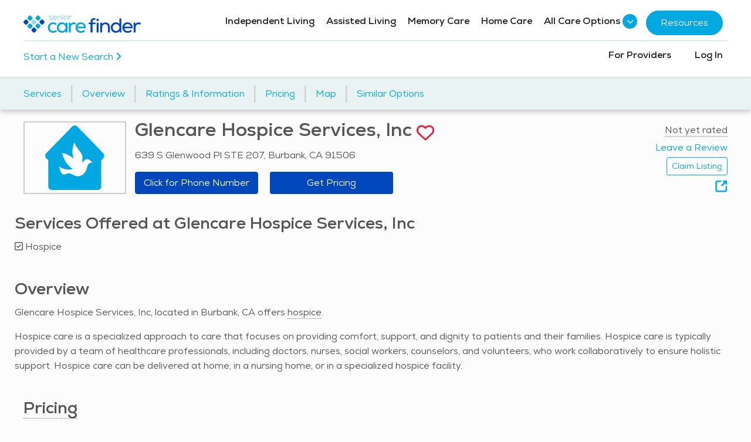

--- FILE ---
content_type: text/html; charset=utf-8
request_url: https://seniorcarefinder.com/providers/getsimilaroptionsnearby?ProviderId=62663&City=Burbank
body_size: 2697
content:

    <div>
        <div class="row g-mt-20 g-mt-40--md">
            <h2 id="SimilarOptions" class="h3 col-md-9">Similar Options Near Burbank</h2>
            <div class="col-md-3 d-none d-md-block">
                <a class="btn btn-block u-btn-outline-primary" href="/providers?SimilarToProviderId=62663">View All Similar Options</a>
            </div>
        </div>
        <div class="nearby-carousel carousel-impression-track" data-impression-track-type="3">

                <div class="slick-carousel-item nearby-carousel-item provider-search-result similar-options-link" data-href="https://seniorcarefinder.com/providers/72829/ca/burbank/journey-palliative-and-hospice-inc/hospice" data-provider-id="72829">
                    <a href="https://seniorcarefinder.com/providers/72829/ca/burbank/journey-palliative-and-hospice-inc/hospice" class="similar-options-link" target="_blank">
                            <div class="image-heart-container">
                                <img src="https://seniorcarefindercdn.azureedge.net/photos/c1e07724-6ba6-4250-98bd-e102de39abe8.jpg?preset=300w"  class="img-contain" loading="lazy" />
                                <div class="dropdown saved-listings-dropdown-nearby-options d-inline-block heart">
                                    <button class="btn-no-styling saveListingSimilarOptionsButton" type="button" data-toggle="dropdown" data-provider-id="72829">
                                        <img class="favorite-icon heart-transparent" src="https://seniorcarefindercdn.azureedge.net/Images/heart-transparent-white.png" />
                                    </button>
                                    <div class="dropdown-menu dropdown-menu-right top-z-index"></div>
                                </div>
                            </div>
                        <div class="nearby-content g-pa-10 d-flex flex-column">
                                <div class="row">
                                    <div class="col-10 pr-0">
                                        <h5 class="g-height-60 similar-options-header" title="Journey Palliative And Hospice, Inc.">
                                            <a target="_blank" href="https://seniorcarefinder.com/providers/72829/ca/burbank/journey-palliative-and-hospice-inc/hospice">Journey Palliative And Hospice, Inc.</a>
                                        </h5>
                                    </div>
                                    <div class="col-2 pl-0 text-right">
                                            <span class="fa fa-check-circle grey g-font-size-20"></span>
                                    </div>
                                </div>
                            <p class="mb-0 g-font-size-12 move-address-down">4405 Riverside Drive, Burbank, CA 91505</p>

                            <a class="btn btn-provider btn-block mt-2" target="_blank" href="https://seniorcarefinder.com/providers/72829/ca/burbank/journey-palliative-and-hospice-inc/hospice" aria-label="Learn more about Journey Palliative And Hospice, Inc.">Learn More</a>
                        </div>
                    </a>
                </div>
                <div class="slick-carousel-item nearby-carousel-item provider-search-result similar-options-link" data-href="https://seniorcarefinder.com/providers/59491/ca/glendale/la-county-hospice-inc/hospice" data-provider-id="59491">
                    <a href="https://seniorcarefinder.com/providers/59491/ca/glendale/la-county-hospice-inc/hospice" class="similar-options-link" target="_blank">
                            <div class="image-heart-container">
                                <img class="p-3 img-contain" src="https://seniorcarefindercdn.azureedge.net/Content/Services/SVG/hospice.svg" alt="Hospice Icon, House with Dove" loading="lazy" />
                                <div class="dropdown saved-listings-dropdown-nearby-options d-inline-block heart">
                                    <button class="btn-no-styling saveListingSimilarOptionsButton" type="button" data-toggle="dropdown" data-provider-id="59491">
                                        <img class="favorite-icon heart-transparent" src="https://seniorcarefindercdn.azureedge.net/Images/heart-transparent-white.png" />
                                    </button>
                                    <div class="dropdown-menu dropdown-menu-right top-z-index"></div>
                                </div>
                            </div>
                        <div class="nearby-content g-pa-10 d-flex flex-column">
                                <div class="row">
                                    <div class="col-10 pr-0">
                                        <h5 class="g-height-60 similar-options-header" title="La County Hospice, Inc">
                                            <a target="_blank" href="https://seniorcarefinder.com/providers/59491/ca/glendale/la-county-hospice-inc/hospice">La County Hospice, Inc</a>
                                        </h5>
                                    </div>
                                    <div class="col-2 pl-0 text-right">
                                            <span class="fa fa-check-circle grey g-font-size-20"></span>
                                    </div>
                                </div>
                            <p class="mb-0 g-font-size-12 move-address-down">1259 S Glendale Ave, Suite D, Glendale, CA 91205</p>

                            <a class="btn btn-provider btn-block mt-2" target="_blank" href="https://seniorcarefinder.com/providers/59491/ca/glendale/la-county-hospice-inc/hospice" aria-label="Learn more about La County Hospice, Inc">Learn More</a>
                        </div>
                    </a>
                </div>
                <div class="slick-carousel-item nearby-carousel-item provider-search-result similar-options-link" data-href="https://seniorcarefinder.com/providers/59512/ca/van-nuys/golden-gate-hospice-care/hospice" data-provider-id="59512">
                    <a href="https://seniorcarefinder.com/providers/59512/ca/van-nuys/golden-gate-hospice-care/hospice" class="similar-options-link" target="_blank">
                            <div class="image-heart-container">
                                <img src="https://seniorcarefindercdn.azureedge.net/photos/05ef2864-05cc-47f8-9020-cf578e26b567.png?preset=300w"  class="img-contain" loading="lazy" />
                                <div class="dropdown saved-listings-dropdown-nearby-options d-inline-block heart">
                                    <button class="btn-no-styling saveListingSimilarOptionsButton" type="button" data-toggle="dropdown" data-provider-id="59512">
                                        <img class="favorite-icon heart-transparent" src="https://seniorcarefindercdn.azureedge.net/Images/heart-transparent-white.png" />
                                    </button>
                                    <div class="dropdown-menu dropdown-menu-right top-z-index"></div>
                                </div>
                            </div>
                        <div class="nearby-content g-pa-10 d-flex flex-column">
                                <div class="row">
                                    <div class="col-10 pr-0">
                                        <h5 class="g-height-60 similar-options-header" title="Golden Gate Hospice Care">
                                            <a target="_blank" href="https://seniorcarefinder.com/providers/59512/ca/van-nuys/golden-gate-hospice-care/hospice">Golden Gate Hospice Care</a>
                                        </h5>
                                    </div>
                                    <div class="col-2 pl-0 text-right">
                                            <span class="fa fa-check-circle grey g-font-size-20"></span>
                                    </div>
                                </div>
                            <p class="mb-0 g-font-size-12 move-address-down">6420 Van Nuys Blvd, Suite 201, Van Nuys, CA 91401</p>

                            <a class="btn btn-provider btn-block mt-2" target="_blank" href="https://seniorcarefinder.com/providers/59512/ca/van-nuys/golden-gate-hospice-care/hospice" aria-label="Learn more about Golden Gate Hospice Care">Learn More</a>
                        </div>
                    </a>
                </div>
                <div class="slick-carousel-item nearby-carousel-item provider-search-result similar-options-link" data-href="https://seniorcarefinder.com/providers/70678/ca/van-nuys/ama-hospice-inc" data-provider-id="70678">
                    <a href="https://seniorcarefinder.com/providers/70678/ca/van-nuys/ama-hospice-inc" class="similar-options-link" target="_blank">
                            <div class="image-heart-container">
                                <img src="https://seniorcarefindercdn.azureedge.net/photos/6c445384-9c36-4464-83d9-1b2934370777.png?preset=300w"  class="img-contain" loading="lazy" />
                                <div class="dropdown saved-listings-dropdown-nearby-options d-inline-block heart">
                                    <button class="btn-no-styling saveListingSimilarOptionsButton" type="button" data-toggle="dropdown" data-provider-id="70678">
                                        <img class="favorite-icon heart-transparent" src="https://seniorcarefindercdn.azureedge.net/Images/heart-transparent-white.png" />
                                    </button>
                                    <div class="dropdown-menu dropdown-menu-right top-z-index"></div>
                                </div>
                            </div>
                        <div class="nearby-content g-pa-10 d-flex flex-column">
                                <div class="row">
                                    <div class="col-10 pr-0">
                                        <h5 class="g-height-60 similar-options-header" title="AMA Hospice Inc.">
                                            <a target="_blank" href="https://seniorcarefinder.com/providers/70678/ca/van-nuys/ama-hospice-inc">AMA Hospice Inc.</a>
                                        </h5>
                                    </div>
                                    <div class="col-2 pl-0 text-right">
                                            <span class="fa fa-check-circle grey g-font-size-20"></span>
                                    </div>
                                </div>
                            <p class="mb-0 g-font-size-12 move-address-down">14553 Delano St., Ste. 314 , Van Nuys, CA 91411</p>

                            <a class="btn btn-provider btn-block mt-2" target="_blank" href="https://seniorcarefinder.com/providers/70678/ca/van-nuys/ama-hospice-inc" aria-label="Learn more about AMA Hospice Inc.">Learn More</a>
                        </div>
                    </a>
                </div>
                <div class="slick-carousel-item nearby-carousel-item provider-search-result similar-options-link" data-href="https://seniorcarefinder.com/providers/62827/ca/van-nuys/superb-hospice-inc/hospice" data-provider-id="62827">
                    <a href="https://seniorcarefinder.com/providers/62827/ca/van-nuys/superb-hospice-inc/hospice" class="similar-options-link" target="_blank">
                            <div class="image-heart-container">
                                <img src="https://seniorcarefindercdn.azureedge.net/photos/226f97ee-b122-4a2c-b09d-440b2f968e0d.png?preset=300w"  class="img-contain" loading="lazy" />
                                <div class="dropdown saved-listings-dropdown-nearby-options d-inline-block heart">
                                    <button class="btn-no-styling saveListingSimilarOptionsButton" type="button" data-toggle="dropdown" data-provider-id="62827">
                                        <img class="favorite-icon heart-transparent" src="https://seniorcarefindercdn.azureedge.net/Images/heart-transparent-white.png" />
                                    </button>
                                    <div class="dropdown-menu dropdown-menu-right top-z-index"></div>
                                </div>
                            </div>
                        <div class="nearby-content g-pa-10 d-flex flex-column">
                                <div class="row">
                                    <div class="col-10 pr-0">
                                        <h5 class="g-height-60 similar-options-header" title="Superb Hospice, Inc">
                                            <a target="_blank" href="https://seniorcarefinder.com/providers/62827/ca/van-nuys/superb-hospice-inc/hospice">Superb Hospice, Inc</a>
                                        </h5>
                                    </div>
                                    <div class="col-2 pl-0 text-right">
                                            <span class="fa fa-check-circle grey g-font-size-20"></span>
                                    </div>
                                </div>
                            <p class="mb-0 g-font-size-12 move-address-down">14545 Friar St, Suite 170, Van Nuys, CA 91411</p>

                            <a class="btn btn-provider btn-block mt-2" target="_blank" href="https://seniorcarefinder.com/providers/62827/ca/van-nuys/superb-hospice-inc/hospice" aria-label="Learn more about Superb Hospice, Inc">Learn More</a>
                        </div>
                    </a>
                </div>
                <div class="slick-carousel-item nearby-carousel-item provider-search-result similar-options-link" data-href="https://seniorcarefinder.com/providers/72759/ca/beverly-hills/bright-source-hospice/hospice" data-provider-id="72759">
                    <a href="https://seniorcarefinder.com/providers/72759/ca/beverly-hills/bright-source-hospice/hospice" class="similar-options-link" target="_blank">
                            <div class="image-heart-container">
                                <img src="https://seniorcarefindercdn.azureedge.net/photos/37722181-e893-47e4-9cbd-92a1fc818446.png?preset=300w"  class="img-contain" loading="lazy" />
                                <div class="dropdown saved-listings-dropdown-nearby-options d-inline-block heart">
                                    <button class="btn-no-styling saveListingSimilarOptionsButton" type="button" data-toggle="dropdown" data-provider-id="72759">
                                        <img class="favorite-icon heart-transparent" src="https://seniorcarefindercdn.azureedge.net/Images/heart-transparent-white.png" />
                                    </button>
                                    <div class="dropdown-menu dropdown-menu-right top-z-index"></div>
                                </div>
                            </div>
                        <div class="nearby-content g-pa-10 d-flex flex-column">
                                <div class="row">
                                    <div class="col-10 pr-0">
                                        <h5 class="g-height-60 similar-options-header" title="Bright Source Hospice">
                                            <a target="_blank" href="https://seniorcarefinder.com/providers/72759/ca/beverly-hills/bright-source-hospice/hospice">Bright Source Hospice</a>
                                        </h5>
                                    </div>
                                    <div class="col-2 pl-0 text-right">
                                            <span class="fa fa-check-circle grey g-font-size-20"></span>
                                    </div>
                                </div>
                            <p class="mb-0 g-font-size-12 move-address-down">226 S Beverly Dr Ste 217, Beverly Hills, CA 90212</p>

                            <a class="btn btn-provider btn-block mt-2" target="_blank" href="https://seniorcarefinder.com/providers/72759/ca/beverly-hills/bright-source-hospice/hospice" aria-label="Learn more about Bright Source Hospice">Learn More</a>
                        </div>
                    </a>
                </div>
                <div class="slick-carousel-item nearby-carousel-item provider-search-result similar-options-link" data-href="https://seniorcarefinder.com/providers/59596/ca/pacoima/southland-hospice-inc/hospice" data-provider-id="59596">
                    <a href="https://seniorcarefinder.com/providers/59596/ca/pacoima/southland-hospice-inc/hospice" class="similar-options-link" target="_blank">
                            <div class="image-heart-container">
                                <img class="p-3 img-contain" src="https://seniorcarefindercdn.azureedge.net/Content/Services/SVG/hospice.svg" alt="Hospice Icon, House with Dove" loading="lazy" />
                                <div class="dropdown saved-listings-dropdown-nearby-options d-inline-block heart">
                                    <button class="btn-no-styling saveListingSimilarOptionsButton" type="button" data-toggle="dropdown" data-provider-id="59596">
                                        <img class="favorite-icon heart-transparent" src="https://seniorcarefindercdn.azureedge.net/Images/heart-transparent-white.png" />
                                    </button>
                                    <div class="dropdown-menu dropdown-menu-right top-z-index"></div>
                                </div>
                            </div>
                        <div class="nearby-content g-pa-10 d-flex flex-column">
                                <div class="row">
                                    <div class="col-10 pr-0">
                                        <h5 class="g-height-60 similar-options-header" title="Southland Hospice Inc">
                                            <a target="_blank" href="https://seniorcarefinder.com/providers/59596/ca/pacoima/southland-hospice-inc/hospice">Southland Hospice Inc</a>
                                        </h5>
                                    </div>
                                    <div class="col-2 pl-0 text-right">
                                            <span class="fa fa-check-circle grey g-font-size-20"></span>
                                    </div>
                                </div>
                            <p class="mb-0 g-font-size-12 move-address-down">12295 Osborne St, Pacoima, CA 91331</p>

                            <a class="btn btn-provider btn-block mt-2" target="_blank" href="https://seniorcarefinder.com/providers/59596/ca/pacoima/southland-hospice-inc/hospice" aria-label="Learn more about Southland Hospice Inc">Learn More</a>
                        </div>
                    </a>
                </div>
                <div class="slick-carousel-item nearby-carousel-item provider-search-result similar-options-link" data-href="https://seniorcarefinder.com/providers/15985/ca/encino/ideal-hospice-care-inc/hospice" data-provider-id="15985">
                    <a href="https://seniorcarefinder.com/providers/15985/ca/encino/ideal-hospice-care-inc/hospice" class="similar-options-link" target="_blank">
                            <div class="image-heart-container">
                                <img class="p-3 img-contain" src="https://seniorcarefindercdn.azureedge.net/Content/Services/SVG/hospice.svg" alt="Hospice Icon, House with Dove" loading="lazy" />
                                <div class="dropdown saved-listings-dropdown-nearby-options d-inline-block heart">
                                    <button class="btn-no-styling saveListingSimilarOptionsButton" type="button" data-toggle="dropdown" data-provider-id="15985">
                                        <img class="favorite-icon heart-transparent" src="https://seniorcarefindercdn.azureedge.net/Images/heart-transparent-white.png" />
                                    </button>
                                    <div class="dropdown-menu dropdown-menu-right top-z-index"></div>
                                </div>
                            </div>
                        <div class="nearby-content g-pa-10 d-flex flex-column">
                                <div class="row">
                                    <div class="col-10 pr-0">
                                        <h5 class="g-height-60 similar-options-header" title="Ideal Hospice Care, Inc">
                                            <a target="_blank" href="https://seniorcarefinder.com/providers/15985/ca/encino/ideal-hospice-care-inc/hospice">Ideal Hospice Care, Inc</a>
                                        </h5>
                                    </div>
                                    <div class="col-2 pl-0 text-right">
                                            <span class="fa fa-check-circle grey g-font-size-20"></span>
                                    </div>
                                </div>
                            <p class="mb-0 g-font-size-12 move-address-down">16200 Ventura Blvd #308, Encino, CA 91436</p>

                            <a class="btn btn-provider btn-block mt-2" target="_blank" href="https://seniorcarefinder.com/providers/15985/ca/encino/ideal-hospice-care-inc/hospice" aria-label="Learn more about Ideal Hospice Care, Inc">Learn More</a>
                        </div>
                    </a>
                </div>
                <div class="slick-carousel-item nearby-carousel-item provider-search-result similar-options-link" data-href="https://seniorcarefinder.com/providers/16124/ca/tarzana/physicians-preferred-hospice-inc/hospice" data-provider-id="16124">
                    <a href="https://seniorcarefinder.com/providers/16124/ca/tarzana/physicians-preferred-hospice-inc/hospice" class="similar-options-link" target="_blank">
                            <div class="image-heart-container">
                                <img class="p-3 img-contain" src="https://seniorcarefindercdn.azureedge.net/Content/Services/SVG/hospice.svg" alt="Hospice Icon, House with Dove" loading="lazy" />
                                <div class="dropdown saved-listings-dropdown-nearby-options d-inline-block heart">
                                    <button class="btn-no-styling saveListingSimilarOptionsButton" type="button" data-toggle="dropdown" data-provider-id="16124">
                                        <img class="favorite-icon heart-transparent" src="https://seniorcarefindercdn.azureedge.net/Images/heart-transparent-white.png" />
                                    </button>
                                    <div class="dropdown-menu dropdown-menu-right top-z-index"></div>
                                </div>
                            </div>
                        <div class="nearby-content g-pa-10 d-flex flex-column">
                                <div class="row">
                                    <div class="col-10 pr-0">
                                        <h5 class="g-height-60 similar-options-header" title="Physicians Preferred Hospice Inc">
                                            <a target="_blank" href="https://seniorcarefinder.com/providers/16124/ca/tarzana/physicians-preferred-hospice-inc/hospice">Physicians Preferred Hospice Inc</a>
                                        </h5>
                                    </div>
                                    <div class="col-2 pl-0 text-right">
                                            <span class="fa fa-check-circle grey g-font-size-20"></span>
                                    </div>
                                </div>
                            <p class="mb-0 g-font-size-12 move-address-down">6047 Tampa Ave, Suite 301, Tarzana, CA 91356</p>

                            <a class="btn btn-provider btn-block mt-2" target="_blank" href="https://seniorcarefinder.com/providers/16124/ca/tarzana/physicians-preferred-hospice-inc/hospice" aria-label="Learn more about Physicians Preferred Hospice Inc">Learn More</a>
                        </div>
                    </a>
                </div>
        </div>
        <div class="d-md-none g-mt-10">
            <a class="btn btn-block u-btn-outline-primary" href="/providers?SimilarToProviderId=62663">View All Similar Options</a>
        </div>
    </div>


--- FILE ---
content_type: text/html; charset=utf-8
request_url: https://www.google.com/recaptcha/api2/aframe
body_size: 135
content:
<!DOCTYPE HTML><html><head><meta http-equiv="content-type" content="text/html; charset=UTF-8"></head><body><script nonce="OO_sXA3hpSgFYXV6ucKxZA">/** Anti-fraud and anti-abuse applications only. See google.com/recaptcha */ try{var clients={'sodar':'https://pagead2.googlesyndication.com/pagead/sodar?'};window.addEventListener("message",function(a){try{if(a.source===window.parent){var b=JSON.parse(a.data);var c=clients[b['id']];if(c){var d=document.createElement('img');d.src=c+b['params']+'&rc='+(localStorage.getItem("rc::a")?sessionStorage.getItem("rc::b"):"");window.document.body.appendChild(d);sessionStorage.setItem("rc::e",parseInt(sessionStorage.getItem("rc::e")||0)+1);localStorage.setItem("rc::h",'1769822736536');}}}catch(b){}});window.parent.postMessage("_grecaptcha_ready", "*");}catch(b){}</script></body></html>

--- FILE ---
content_type: text/css
request_url: https://seniorcarefindercdn.azureedge.net/Content/common.modern.css?v=pm8cJN57BB5hdJkZaQO6sBKUpx6qGuXqmhKCUsrsgGg=
body_size: 187
content:

select.placeholder-color:has(option:first-child:checked) {
    color: rgba(85, 85, 85, 0.4);
}
.placeholder-color button.multiselect[title='Select Below'] span,
select.placeholder-color option:first-child {
    color: rgba(85, 85, 85, 0.4);
}
select.placeholder-color option:not(:first-child) {
    color: rgba(85, 85, 85, 1.0);
}


--- FILE ---
content_type: text/css
request_url: https://seniorcarefindercdn.azureedge.net/dist/css/lightbox-gallery.min.css?v=2YCboTUPEu0frjr1BajMvYtM1watmRcmfWy6alprXdw=
body_size: 250
content:
body.lightbox-visible{overflow:hidden}.lightbox-gallery{display:none;position:fixed;top:0;left:0;width:100%;height:100%;background-color:rgba(0,0,0);z-index:2000;padding:3vh}.lightbox-caption{position:absolute;bottom:0;left:0;right:0;padding:10px;background:rgba(0,0,0,.7);color:#fff;text-align:center}.lightbox-gallery .lightbox-close{position:absolute;top:10px;right:10px;z-index:2001;display:block;cursor:pointer;height:30px;width:30px}.main-slider{height:69vh}.main-slider .splide__track{height:100%}.main-slider .splide__list{height:100%}.main-slider .splide__slide{height:100%;width:100%;display:flex;align-items:center;justify-content:center;position:relative}.main-slider .splide__slide img{max-width:100%;max-height:100%;width:auto;height:auto;object-fit:contain}.thumbnail-slider{height:23vh;padding-top:3vh;max-width:1200px;width:100%;margin:0 auto}.thumbnail-slider .splide__track{height:100%}.thumbnail-slider .splide__list{height:100%;align-items:center}.thumbnail-slider .splide__slide{height:calc(25vh - 20px);opacity:.5;transition:opacity .3s ease;cursor:pointer;border:2px solid transparent}.thumbnail-slider .splide__slide.is-active{opacity:1;border-color:#fff}.thumbnail-slider .splide__slide:hover{opacity:.8}.thumbnail-slider .splide__slide img{width:100%;height:100%;object-fit:cover}

--- FILE ---
content_type: text/javascript
request_url: https://seniorcarefindercdn.azureedge.net/bundles/get-connected-tabs.js?v=19idj+o7Lu+9AXdlieVhLiZrk+5ugs1gthnPpuQMA0U=
body_size: 625
content:
$(function () {
    $('.service-icon-tab').on('click', function () {
        var activeTab = $(this);
        var previousActiveTab = $('.service-icon-tab.active-item');

        previousActiveTab.find('.img-default').toggleClass('d-none', false);
        previousActiveTab.find('.img-active').toggleClass('d-none', true);

        $('.service-icon-tab').removeClass('active-item');
        activeTab.addClass('active-item');

        activeTab.find('.img-default').toggleClass('d-none', true);
        activeTab.find('.img-active').toggleClass('d-none', false);

        var target = activeTab.data('target');

        $('.content').addClass('d-none');
        $('.content.' + target).removeClass('d-none');
    });

    $('.service-icon-tab').first().click();
});

--- FILE ---
content_type: image/svg+xml
request_url: https://seniorcarefindercdn.azureedge.net/Content/Services/SVG/financial-services.svg
body_size: 4168
content:
<svg xmlns="http://www.w3.org/2000/svg" xmlns:xlink="http://www.w3.org/1999/xlink" width="250" zoomAndPan="magnify" viewBox="0 0 187.5 187.499992" height="250" preserveAspectRatio="xMidYMid meet" version="1.0">
    <defs>
        <clipPath id="12049701ee">
            <path d="M 0 6.777344 L 187 6.777344 L 187 180 L 0 180 Z M 0 6.777344 " clip-rule="nonzero"/>
        </clipPath>
    </defs>
    <g clip-path="url(#12049701ee)">
        <path fill="#b6b6b6" d="M 109.921875 143.085938 C 108.753906 143.320312 107.621094 142.578125 107.375 141.421875 C 107.144531 140.265625 107.886719 139.128906 109.042969 138.886719 L 171.015625 126.03125 L 171.148438 126.011719 C 176.921875 124.964844 181.414062 126.957031 183.980469 130.089844 C 185.035156 131.378906 185.757812 132.871094 186.125 134.4375 C 186.480469 136.015625 186.472656 137.671875 186.039062 139.273438 C 185.046875 142.875 181.96875 146.15625 176.332031 147.535156 L 110.089844 168.605469 C 104.785156 170.292969 99.570312 171.394531 94.34375 171.605469 C 89.066406 171.804688 83.804688 171.09375 78.492188 169.136719 L 45.792969 157.097656 C 44.570312 156.640625 43.324219 156.429688 42.144531 156.53125 C 41.113281 156.609375 40.109375 156.941406 39.210938 157.550781 L 8.300781 178.65625 C 7.257812 179.367188 5.734375 179.945312 4.367188 179.945312 C 3.742188 179.945312 3.132812 179.832031 2.542969 179.578125 C 1.898438 179.300781 1.332031 178.855469 0.898438 178.222656 C 0.398438 177.5 0.109375 176.574219 0.109375 175.398438 L 0.117188 175.398438 L 0.117188 133.792969 C 0.117188 130.9375 0.496094 128.800781 1.199219 127.066406 L 1.253906 126.957031 C 2.007812 125.152344 3.085938 123.863281 4.457031 122.730469 C 4.5 122.695312 4.542969 122.652344 4.589844 122.621094 C 10.082031 118.09375 19.71875 112.257812 25.035156 109.03125 C 26.46875 108.164062 27.558594 107.5 28.226562 107.066406 C 33.828125 103.441406 39.699219 101.640625 45.480469 101.292969 C 51.851562 100.90625 58.101562 102.285156 63.714844 104.898438 C 67.683594 106.742188 71.019531 109.566406 74.332031 112.367188 C 76.734375 114.390625 79.113281 116.414062 81.648438 117.949219 L 96.859375 126.488281 C 100.214844 128.367188 101.851562 131.257812 102.195312 134.183594 C 102.382812 135.726562 102.183594 137.285156 101.683594 138.695312 C 101.183594 140.128906 100.347656 141.421875 99.261719 142.433594 C 97.414062 144.15625 94.878906 145.035156 91.957031 144.410156 L 76.246094 142.363281 C 75.109375 142.21875 74.054688 141.964844 73.042969 141.574219 C 72.03125 141.1875 71.0625 140.652344 70.117188 139.976562 L 52.597656 127.320312 C 51.640625 126.632812 51.417969 125.296875 52.109375 124.332031 C 52.808594 123.375 54.140625 123.152344 55.097656 123.84375 L 72.621094 136.496094 C 73.265625 136.960938 73.910156 137.316406 74.589844 137.574219 C 75.265625 137.839844 76 138.019531 76.800781 138.117188 L 92.523438 140.164062 C 92.621094 140.175781 92.710938 140.1875 92.8125 140.207031 C 94.234375 140.53125 95.457031 140.109375 96.335938 139.296875 C 96.914062 138.761719 97.359375 138.050781 97.636719 137.261719 C 97.925781 136.449219 98.035156 135.5625 97.9375 134.660156 C 97.738281 133.003906 96.769531 131.347656 94.757812 130.222656 C 89.644531 127.457031 84.515625 124.5 79.449219 121.628906 C 76.632812 119.941406 74.109375 117.792969 71.566406 115.648438 C 68.484375 113.035156 65.382812 110.410156 61.890625 108.789062 C 56.886719 106.464844 51.351562 105.230469 45.726562 105.574219 C 40.65625 105.886719 35.496094 107.464844 30.5625 110.667969 C 29.992188 111.035156 28.804688 111.757812 27.257812 112.691406 C 22.03125 115.859375 12.570312 121.597656 7.3125 125.933594 C 7.269531 125.964844 7.234375 126 7.191406 126.03125 C 6.324219 126.753906 5.644531 127.542969 5.199219 128.601562 L 5.167969 128.699219 C 4.667969 129.914062 4.398438 131.535156 4.398438 133.792969 L 4.398438 175.398438 L 4.410156 175.398438 C 4.410156 175.507812 4.410156 175.585938 4.410156 175.652344 C 4.898438 175.628906 5.46875 175.398438 5.890625 175.109375 L 36.796875 154.007812 C 38.34375 152.949219 40.042969 152.394531 41.789062 152.25 C 43.613281 152.09375 45.480469 152.40625 47.269531 153.0625 L 79.96875 165.101562 C 84.738281 166.859375 89.464844 167.503906 94.199219 167.3125 C 98.992188 167.136719 103.839844 166.101562 108.800781 164.523438 L 175.042969 143.453125 C 175.121094 143.421875 175.195312 143.398438 175.273438 143.375 C 179.210938 142.433594 181.300781 140.363281 181.902344 138.152344 C 182.144531 137.25 182.15625 136.304688 181.945312 135.40625 C 181.734375 134.480469 181.289062 133.59375 180.65625 132.816406 C 178.988281 130.769531 175.929688 129.5 171.894531 130.222656 Z M 118.328125 6.777344 C 133.871094 6.777344 147.933594 13.070312 158.121094 23.257812 C 168.292969 33.441406 174.597656 47.503906 174.597656 63.035156 C 174.597656 78.578125 168.292969 92.644531 158.121094 102.828125 C 147.933594 113.003906 133.871094 119.304688 118.328125 119.304688 C 102.796875 119.304688 88.730469 113.003906 78.546875 102.828125 C 68.363281 92.644531 62.070312 78.578125 62.070312 63.035156 C 62.070312 47.503906 68.363281 33.441406 78.546875 23.257812 C 88.730469 13.070312 102.796875 6.777344 118.328125 6.777344 Z M 155.09375 26.269531 C 145.6875 16.863281 132.691406 11.046875 118.328125 11.046875 C 103.972656 11.046875 90.976562 16.863281 81.558594 26.269531 C 72.152344 35.6875 66.339844 48.683594 66.339844 63.035156 C 66.339844 77.402344 72.152344 90.398438 81.558594 99.804688 C 90.976562 109.222656 103.972656 115.035156 118.328125 115.035156 C 132.691406 115.035156 145.6875 109.222656 155.09375 99.804688 C 164.511719 90.398438 170.328125 77.402344 170.328125 63.035156 C 170.328125 48.683594 164.511719 35.6875 155.09375 26.269531 Z M 95.222656 49.40625 C 95.222656 44.335938 96.859375 39.855469 99.671875 36.265625 C 102.273438 32.929688 105.875 30.382812 110.101562 28.847656 L 110.066406 23.277344 L 110.054688 23.277344 C 110.054688 21.945312 110.601562 20.742188 111.480469 19.863281 C 112.355469 18.988281 113.570312 18.441406 114.890625 18.441406 L 121.773438 18.441406 C 123.109375 18.441406 124.308594 18.988281 125.1875 19.863281 C 126.066406 20.730469 126.597656 21.945312 126.597656 23.277344 C 126.597656 23.34375 126.597656 23.410156 126.597656 23.476562 L 126.566406 28.46875 C 126.910156 28.59375 127.265625 28.714844 127.609375 28.835938 C 128.46875 29.171875 129.324219 29.558594 130.191406 30.050781 C 133.171875 31.707031 135.550781 33.953125 137.328125 36.597656 C 139.207031 39.367188 140.429688 42.566406 141.007812 46.003906 C 141.132812 46.703125 141.097656 47.40625 140.910156 48.082031 C 140.730469 48.761719 140.398438 49.382812 139.941406 49.929688 C 139.472656 50.484375 138.90625 50.90625 138.285156 51.195312 C 137.652344 51.496094 136.960938 51.652344 136.25 51.652344 L 129.933594 51.652344 C 128.878906 51.652344 127.878906 51.296875 127.066406 50.695312 C 126.242188 50.085938 125.621094 49.226562 125.308594 48.214844 C 124.675781 46.09375 122.765625 44.636719 120.585938 43.957031 C 119.40625 43.601562 118.160156 43.46875 116.980469 43.589844 C 115.882812 43.703125 114.859375 44.035156 114.035156 44.601562 C 112.925781 45.382812 112.167969 46.683594 112.167969 48.582031 C 112.167969 52.007812 117.203125 53.785156 120.71875 55.042969 C 120.972656 55.121094 121.21875 55.210938 121.761719 55.410156 C 126.8125 57.253906 131.570312 59.15625 135.195312 62.257812 C 139.007812 65.527344 141.441406 69.964844 141.441406 76.679688 C 141.441406 81.738281 139.796875 86.230469 136.984375 89.820312 C 134.382812 93.144531 130.792969 95.703125 126.566406 97.238281 L 126.597656 102.804688 C 126.597656 104.140625 126.066406 105.351562 125.1875 106.21875 C 125.132812 106.277344 125.085938 106.320312 125.03125 106.363281 C 124.164062 107.152344 123.019531 107.644531 121.773438 107.644531 L 114.890625 107.644531 C 113.570312 107.644531 112.355469 107.097656 111.480469 106.21875 C 110.601562 105.339844 110.054688 104.128906 110.054688 102.804688 C 110.054688 102.738281 110.054688 102.671875 110.066406 102.605469 L 110.101562 97.613281 C 109.746094 97.492188 109.398438 97.371094 109.054688 97.238281 C 108.1875 96.914062 107.332031 96.515625 106.476562 96.035156 C 103.496094 94.378906 101.117188 92.132812 99.335938 89.488281 C 97.457031 86.71875 96.234375 83.503906 95.644531 80.082031 C 95.523438 79.378906 95.570312 78.679688 95.746094 78 C 95.933594 77.324219 96.257812 76.699219 96.726562 76.15625 C 97.179688 75.601562 97.746094 75.179688 98.382812 74.890625 C 99.015625 74.589844 99.695312 74.433594 100.40625 74.433594 L 106.71875 74.433594 C 107.789062 74.433594 108.789062 74.789062 109.601562 75.390625 C 110.410156 76 111.035156 76.855469 111.34375 77.867188 C 111.988281 79.992188 113.890625 81.449219 116.082031 82.125 C 117.261719 82.484375 118.503906 82.617188 119.683594 82.492188 C 120.773438 82.382812 121.808594 82.050781 122.621094 81.480469 C 123.742188 80.703125 124.488281 79.390625 124.488281 77.5 C 124.488281 73.976562 119.0625 72.097656 115.257812 70.773438 C 114.535156 70.53125 113.859375 70.285156 113.667969 70.21875 C 108.800781 68.429688 104.320312 66.460938 100.949219 63.359375 C 97.425781 60.113281 95.222656 55.765625 95.222656 49.40625 Z M 103.027344 38.878906 C 100.78125 41.734375 99.480469 45.324219 99.480469 49.40625 C 99.480469 54.410156 101.160156 57.765625 103.828125 60.222656 C 106.664062 62.835938 110.710938 64.59375 115.136719 66.226562 C 115.902344 66.503906 116.257812 66.628906 116.636719 66.761719 C 121.628906 68.484375 128.757812 70.964844 128.757812 77.5 C 128.757812 80.96875 127.277344 83.4375 125.054688 84.984375 C 123.632812 85.972656 121.90625 86.539062 120.09375 86.730469 C 118.359375 86.90625 116.539062 86.71875 114.824219 86.183594 C 111.390625 85.128906 108.355469 82.703125 107.265625 79.101562 C 107.230469 78.96875 107.152344 78.867188 107.066406 78.800781 C 106.976562 78.734375 106.863281 78.703125 106.71875 78.703125 L 100.40625 78.703125 C 100.304688 78.703125 100.226562 78.714844 100.160156 78.746094 C 100.09375 78.78125 100.027344 78.835938 99.972656 78.902344 C 99.90625 78.980469 99.871094 79.046875 99.847656 79.113281 C 99.828125 79.179688 99.828125 79.269531 99.847656 79.371094 C 100.339844 82.203125 101.339844 84.851562 102.863281 87.109375 C 104.296875 89.21875 106.175781 91.011719 108.53125 92.320312 C 109.175781 92.679688 109.855469 92.988281 110.566406 93.257812 C 111.277344 93.535156 112 93.757812 112.757812 93.945312 L 112.746094 93.945312 C 113.679688 94.179688 114.359375 95.023438 114.359375 96.011719 L 114.3125 102.628906 C 114.324219 102.695312 114.324219 102.75 114.324219 102.804688 C 114.324219 102.960938 114.378906 103.105469 114.480469 103.207031 C 114.582031 103.308594 114.726562 103.375 114.890625 103.375 L 121.773438 103.375 C 121.90625 103.375 122.03125 103.328125 122.117188 103.261719 L 122.175781 103.207031 C 122.273438 103.105469 122.339844 102.960938 122.339844 102.804688 L 122.351562 102.804688 L 122.308594 95.835938 C 122.242188 94.855469 122.863281 93.945312 123.832031 93.65625 C 127.867188 92.464844 131.28125 90.222656 133.636719 87.207031 C 135.871094 84.351562 137.171875 80.757812 137.171875 76.679688 C 137.171875 71.410156 135.328125 67.972656 132.425781 65.492188 C 129.335938 62.847656 124.964844 61.113281 120.316406 59.414062 L 119.304688 59.054688 C 114.613281 57.390625 107.910156 55.007812 107.910156 48.582031 C 107.910156 45.113281 109.386719 42.644531 111.601562 41.101562 C 113.035156 40.109375 114.757812 39.53125 116.558594 39.355469 C 118.292969 39.175781 120.117188 39.367188 121.828125 39.890625 C 125.277344 40.957031 128.3125 43.378906 129.402344 46.980469 C 129.433594 47.117188 129.5 47.214844 129.589844 47.28125 C 129.679688 47.347656 129.800781 47.382812 129.933594 47.382812 L 136.25 47.382812 C 136.351562 47.382812 136.429688 47.371094 136.496094 47.339844 C 136.5625 47.304688 136.628906 47.25 136.695312 47.183594 C 136.75 47.105469 136.792969 47.039062 136.816406 46.972656 C 136.828125 46.90625 136.828125 46.816406 136.816406 46.714844 C 136.328125 43.878906 135.328125 41.234375 133.804688 38.976562 C 132.371094 36.863281 130.480469 35.074219 128.121094 33.761719 C 127.488281 33.40625 126.8125 33.09375 126.097656 32.828125 C 125.386719 32.550781 124.652344 32.328125 123.910156 32.140625 C 122.984375 31.90625 122.296875 31.0625 122.296875 30.070312 L 122.339844 23.445312 C 122.339844 23.390625 122.339844 23.332031 122.339844 23.277344 C 122.339844 23.121094 122.273438 22.976562 122.175781 22.878906 C 122.074219 22.777344 121.929688 22.710938 121.773438 22.710938 L 114.890625 22.710938 C 114.726562 22.710938 114.582031 22.777344 114.480469 22.878906 C 114.378906 22.976562 114.324219 23.113281 114.324219 23.277344 L 114.3125 23.277344 L 114.359375 30.25 C 114.414062 31.214844 113.800781 32.140625 112.835938 32.429688 C 108.800781 33.617188 105.386719 35.851562 103.027344 38.878906 Z M 103.027344 38.878906 " fill-opacity="1" fill-rule="nonzero"/>
    </g>
</svg>

--- FILE ---
content_type: image/svg+xml
request_url: https://seniorcarefindercdn.azureedge.net/Content/Services/SVG/hospice.svg
body_size: 496
content:
<svg xmlns="http://www.w3.org/2000/svg" viewBox="0 0 64.32 70"><defs><style>.cls-1{fill:#00a7e1;}</style></defs><g id="Layer_2" data-name="Layer 2"><g id="Layer_1-2" data-name="Layer 1"><path class="cls-1" d="M34.84,1.08a3.87,3.87,0,0,0-5.36,0L1.06,30.21a3.75,3.75,0,0,0,0,5.27l2.24,2.24V66.26A3.75,3.75,0,0,0,7.09,70H57.23A3.74,3.74,0,0,0,61,66.26V37.72l2.25-2.24a3.75,3.75,0,0,0,0-5.27ZM50.57,40.56h0c-3.11-.38-4.45,2.42-5,5a15.51,15.51,0,0,1-2.43,5.53h0a9.13,9.13,0,0,1-10.59,3.57c-3.24-1.38-6.61-4.18-10.12-1.76a3.14,3.14,0,0,1-3.72-.11h0c-2.23-2.3-3.12-5.17-3.53-8.32A17.94,17.94,0,0,0,30,47.36a24.6,24.6,0,0,1-7.41-7.45c-.13-.19-.26-.39-.38-.59h0c-.11-.2-.25-.37-.35-.57h0c-.49-.84-.93-1.71-1.35-2.58a36,36,0,0,1-1.56-3.74c-.22-.64-.44-1.29-.62-1.94h0a5.23,5.23,0,0,1-.12-.69,8.12,8.12,0,0,1,1,.13v0a26.46,26.46,0,0,1,6.49,2.47,33,33,0,0,1,5.48,3.68A18,18,0,0,1,30,32.43a21.45,21.45,0,0,1-.21-6.74c-.16-.46,1.81-8.59,2.19-6.85a26.35,26.35,0,0,0,2.79,5.47c.76.77,1.15,1.7,1.9,2.52v0a2.67,2.67,0,0,0,.31.35h0c2,2.49,2.9,3.94,3.29,5.28a10.18,10.18,0,0,1,.2,3.74c-.06,1-.14,2.2-.16,3.74v.36c.12-.11.23-.24.34-.36a16.42,16.42,0,0,1,3-2.79h0a3.23,3.23,0,0,1,1.34-.48v0a4.13,4.13,0,0,1,2.89.52,12.56,12.56,0,0,1,3,2.73c.06.08.13.15.19.22l.34.51Z"/></g></g></svg>

--- FILE ---
content_type: image/svg+xml
request_url: https://seniorcarefindercdn.azureedge.net/Content/Services/SVG/more-services.svg
body_size: 1702
content:
<svg xmlns="http://www.w3.org/2000/svg" xmlns:xlink="http://www.w3.org/1999/xlink" width="250" zoomAndPan="magnify" viewBox="0 0 187.5 187.499992" height="250" preserveAspectRatio="xMidYMid meet" version="1.0">
    <path fill="#b6b6b6" d="M 93.5 0.0390625 C 41.882812 0.0390625 0.0390625 41.882812 0.0390625 93.5 C 0.0390625 145.117188 41.882812 186.964844 93.5 186.964844 C 145.117188 186.964844 186.964844 145.117188 186.964844 93.5 C 186.964844 41.882812 145.117188 0.0390625 93.5 0.0390625 Z M 93.5 176.171875 C 47.84375 176.171875 10.828125 139.160156 10.828125 93.5 C 10.828125 47.84375 47.84375 10.828125 93.5 10.828125 C 139.160156 10.828125 176.171875 47.84375 176.171875 93.5 C 176.171875 139.160156 139.160156 176.171875 93.5 176.171875 Z M 93.5 176.171875 " fill-opacity="1" fill-rule="nonzero"/>
    <path fill="#b6b6b6" d="M 108.355469 93.5 C 108.355469 94.476562 108.261719 95.441406 108.070312 96.398438 C 107.878906 97.355469 107.597656 98.285156 107.226562 99.1875 C 106.851562 100.085938 106.394531 100.941406 105.851562 101.753906 C 105.3125 102.566406 104.695312 103.316406 104.003906 104.003906 C 103.316406 104.695312 102.566406 105.3125 101.753906 105.851562 C 100.941406 106.394531 100.085938 106.851562 99.1875 107.226562 C 98.285156 107.597656 97.355469 107.878906 96.398438 108.070312 C 95.441406 108.261719 94.476562 108.355469 93.5 108.355469 C 92.523438 108.355469 91.558594 108.261719 90.601562 108.070312 C 89.644531 107.878906 88.71875 107.597656 87.816406 107.226562 C 86.914062 106.851562 86.058594 106.394531 85.246094 105.851562 C 84.4375 105.3125 83.6875 104.695312 82.996094 104.003906 C 82.304688 103.316406 81.691406 102.566406 81.148438 101.753906 C 80.605469 100.941406 80.148438 100.085938 79.777344 99.1875 C 79.402344 98.285156 79.121094 97.355469 78.929688 96.398438 C 78.742188 95.441406 78.644531 94.476562 78.644531 93.5 C 78.644531 92.523438 78.742188 91.558594 78.929688 90.601562 C 79.121094 89.644531 79.402344 88.71875 79.777344 87.816406 C 80.148438 86.914062 80.605469 86.058594 81.148438 85.246094 C 81.691406 84.4375 82.304688 83.6875 82.996094 82.996094 C 83.6875 82.304688 84.4375 81.691406 85.246094 81.148438 C 86.058594 80.605469 86.914062 80.148438 87.816406 79.777344 C 88.71875 79.402344 89.644531 79.121094 90.601562 78.929688 C 91.558594 78.742188 92.523438 78.644531 93.5 78.644531 C 94.476562 78.644531 95.441406 78.742188 96.398438 78.929688 C 97.355469 79.121094 98.285156 79.402344 99.1875 79.777344 C 100.085938 80.148438 100.941406 80.605469 101.753906 81.148438 C 102.566406 81.691406 103.316406 82.304688 104.003906 82.996094 C 104.695312 83.6875 105.3125 84.4375 105.851562 85.246094 C 106.394531 86.058594 106.851562 86.914062 107.226562 87.816406 C 107.597656 88.71875 107.878906 89.644531 108.070312 90.601562 C 108.261719 91.558594 108.355469 92.523438 108.355469 93.5 Z M 108.355469 93.5 " fill-opacity="1" fill-rule="nonzero"/>
    <path fill="#b6b6b6" d="M 57.867188 93.5 C 57.867188 94.476562 57.769531 95.441406 57.582031 96.398438 C 57.390625 97.355469 57.109375 98.285156 56.734375 99.1875 C 56.363281 100.085938 55.902344 100.941406 55.363281 101.753906 C 54.820312 102.566406 54.203125 103.316406 53.515625 104.003906 C 52.824219 104.695312 52.074219 105.3125 51.261719 105.851562 C 50.453125 106.394531 49.597656 106.851562 48.695312 107.226562 C 47.792969 107.597656 46.863281 107.878906 45.910156 108.070312 C 44.953125 108.261719 43.984375 108.355469 43.011719 108.355469 C 42.035156 108.355469 41.070312 108.261719 40.113281 108.070312 C 39.15625 107.878906 38.226562 107.597656 37.324219 107.226562 C 36.425781 106.851562 35.566406 106.394531 34.757812 105.851562 C 33.945312 105.3125 33.195312 104.695312 32.507812 104.003906 C 31.816406 103.316406 31.199219 102.566406 30.660156 101.753906 C 30.117188 100.941406 29.660156 100.085938 29.285156 99.1875 C 28.914062 98.285156 28.628906 97.355469 28.441406 96.398438 C 28.25 95.441406 28.15625 94.476562 28.15625 93.5 C 28.15625 92.523438 28.25 91.558594 28.441406 90.601562 C 28.628906 89.644531 28.914062 88.71875 29.285156 87.816406 C 29.660156 86.914062 30.117188 86.058594 30.660156 85.246094 C 31.199219 84.4375 31.816406 83.6875 32.507812 82.996094 C 33.195312 82.304688 33.945312 81.691406 34.757812 81.148438 C 35.566406 80.605469 36.425781 80.148438 37.324219 79.777344 C 38.226562 79.402344 39.15625 79.121094 40.113281 78.929688 C 41.070312 78.742188 42.035156 78.644531 43.011719 78.644531 C 43.984375 78.644531 44.953125 78.742188 45.910156 78.929688 C 46.863281 79.121094 47.792969 79.402344 48.695312 79.777344 C 49.597656 80.148438 50.453125 80.605469 51.261719 81.148438 C 52.074219 81.691406 52.824219 82.304688 53.515625 82.996094 C 54.203125 83.6875 54.820312 84.4375 55.363281 85.246094 C 55.902344 86.058594 56.363281 86.914062 56.734375 87.816406 C 57.109375 88.71875 57.390625 89.644531 57.582031 90.601562 C 57.769531 91.558594 57.867188 92.523438 57.867188 93.5 Z M 57.867188 93.5 " fill-opacity="1" fill-rule="nonzero"/>
    <path fill="#b6b6b6" d="M 158.847656 93.5 C 158.847656 94.476562 158.75 95.441406 158.5625 96.398438 C 158.371094 97.355469 158.089844 98.285156 157.714844 99.1875 C 157.34375 100.085938 156.882812 100.941406 156.34375 101.753906 C 155.800781 102.566406 155.183594 103.316406 154.496094 104.003906 C 153.804688 104.695312 153.054688 105.3125 152.246094 105.851562 C 151.433594 106.394531 150.578125 106.851562 149.675781 107.226562 C 148.773438 107.597656 147.847656 107.878906 146.890625 108.070312 C 145.933594 108.261719 144.964844 108.355469 143.992188 108.355469 C 143.015625 108.355469 142.050781 108.261719 141.09375 108.070312 C 140.136719 107.878906 139.207031 107.597656 138.304688 107.226562 C 137.40625 106.851562 136.546875 106.394531 135.738281 105.851562 C 134.925781 105.3125 134.175781 104.695312 133.488281 104.003906 C 132.796875 103.316406 132.179688 102.566406 131.640625 101.753906 C 131.097656 100.941406 130.640625 100.085938 130.265625 99.1875 C 129.894531 98.285156 129.613281 97.355469 129.421875 96.398438 C 129.230469 95.441406 129.136719 94.476562 129.136719 93.5 C 129.136719 92.523438 129.230469 91.558594 129.421875 90.601562 C 129.609375 89.644531 129.894531 88.71875 130.265625 87.816406 C 130.640625 86.914062 131.097656 86.058594 131.640625 85.246094 C 132.179688 84.4375 132.796875 83.6875 133.488281 82.996094 C 134.175781 82.304688 134.925781 81.691406 135.738281 81.148438 C 136.546875 80.605469 137.40625 80.148438 138.304688 79.777344 C 139.207031 79.402344 140.136719 79.121094 141.09375 78.929688 C 142.050781 78.742188 143.015625 78.644531 143.992188 78.644531 C 144.964844 78.644531 145.933594 78.742188 146.890625 78.929688 C 147.847656 79.121094 148.773438 79.402344 149.675781 79.777344 C 150.578125 80.148438 151.433594 80.605469 152.246094 81.148438 C 153.054688 81.691406 153.804688 82.304688 154.496094 82.996094 C 155.183594 83.6875 155.800781 84.4375 156.34375 85.246094 C 156.882812 86.058594 157.34375 86.914062 157.714844 87.816406 C 158.089844 88.71875 158.371094 89.644531 158.5625 90.601562 C 158.75 91.558594 158.847656 92.523438 158.847656 93.5 Z M 158.847656 93.5 " fill-opacity="1" fill-rule="nonzero"/>
</svg>

--- FILE ---
content_type: text/javascript
request_url: https://seniorcarefindercdn.azureedge.net/bundles/carousel-tracker.js?v=72uM3+f2TCXyj5L00aC1ktauWFIB5BklAN5O7QCduFs=
body_size: 342
content:
$(function () {
    function processVisibleSlides($carousel, impressionType) {
        var activeSlides = $carousel.find('.slick-slide.slick-active');

        var sentIds = $carousel.data("sentIds") || [];
        var toSend = [];
        activeSlides.each(function () {
            var id = $(this).data('provider-id');

            if (sentIds.indexOf(id) === -1) {
                toSend.push(id);
            }
        });

        if (toSend.length > 0) {
            var data = {
                providerIds: toSend,
                impressionType: impressionType
            };
            $.ajax({
                type: 'POST',
                url: '/Providers/OptionsViewed',
                data: JSON.stringify(data),
                contentType: 'application/json'
            });

            $carousel.data('sentIds', toSend.concat(sentIds))
        }
    }

    function bindImpressionTrackingToCarousel($carousel) {
        var impressionType = $carousel.data('impression-track-type');

        if ($carousel.hasClass('slick-initialized')) {
            processVisibleSlides($carousel, impressionType);
        } else {
            $carousel.on('init', function () {
                processVisibleSlides($carousel, impressionType);
            });
        }

        $carousel.on('afterChange', function () {
            processVisibleSlides($carousel, impressionType);
        });
    }

    $('.carousel-impression-track').each(function () {
        bindImpressionTrackingToCarousel($(this));
    });

    $(document).on('lazyloaded', function (e) {
        var $carousels = $(e.target).find('.carousel-impression-track');

        $carousels.each(function () {
            bindImpressionTrackingToCarousel($(this));
        });
    });
});
